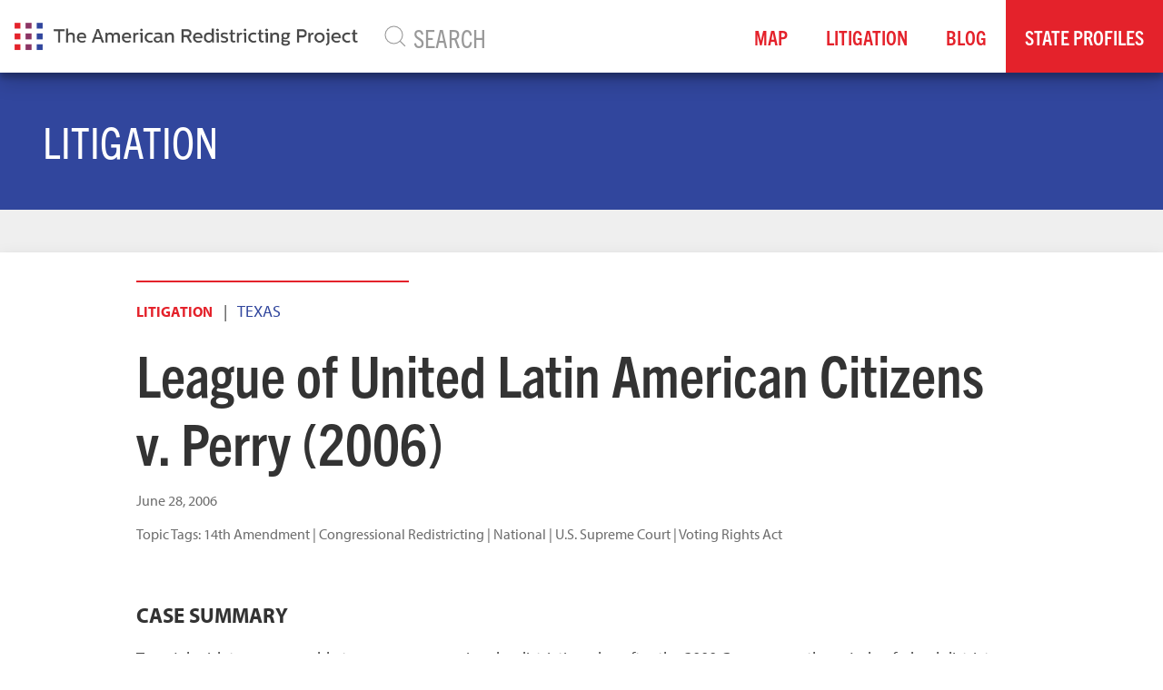

--- FILE ---
content_type: text/html; charset=utf-8
request_url: https://thearp.org/litigation/league-united-american-latin-citizens-v-perry/
body_size: 51582
content:


<!doctype html>
<html prefix="og: http://ogp.me/ns#">
  <head>
    

      <script src="https://browser.sentry-cdn.com/5.12.1/bundle.min.js" integrity="sha384-y+an4eARFKvjzOivf/Z7JtMJhaN6b+lLQ5oFbBbUwZNNVir39cYtkjW1r6Xjbxg3" crossorigin="anonymous"></script>

      <script>
        Sentry.init({
          dsn: 'https://6bab00d002b543fcb70ee22ba5f7e986@sentry.io/1517611',
          beforeSend(event, hint) {

            if (event.exception) {
              Sentry.showReportDialog({
                eventId: event.event_id,
                title: "It looks like there was an issue.",
                subtitle: "Our team has been notified.",
                subtitle2: "If you'd like to help, tell us what happened below.",
               });
            }
            return event;
          }
        });
      </script>


    
    
      
    
    
    
    
    
    
    
    

    <meta charset="utf-8">
    <meta http-equiv="x-ua-compatible" content="ie=edge">
    <title>League of United Latin American Citizens v. Perry (2006) - The American Redistricting Project</title>

    
    
    <link rel="stylesheet" href="https://use.typekit.net/mck1muw.css">
    
    

    
    <meta name="viewport" content="width=device-width, initial-scale=1.0">
    <meta name="description" content="    Case Summary   Texas’s legislature was unable to pass a congressional redistricting plan after the 2000 Census, so a three-judge federal district court panel adopted its own interim plan for the 2..." />
    <link rel="canonical" href="http://thearp.org/litigation/league-united-american-latin-citizens-v-perry/">
    

    

<meta name="created" content="2006-06-28" />
<meta name="revised" content="2025-02-11T21:14:47.095841+00:00" />


    
      
      <meta property="og:title" content="League of United Latin American Citizens v. Perry (2006)" />
      <meta property="og:description" content="    Case Summary   Texas’s legislature was unable to pass a congressional redistricting plan after the 2000 Census, so a three-judge federal district court panel adopted its own interim plan for the 2..." />
      <meta property="og:site_name" content="The American Redistricting Project" />
      <meta property="og:type" content="article" />
      <meta property="og:url" content="http://thearp.org/litigation/league-united-american-latin-citizens-v-perry/" />
      <meta property="og:image" content="https://vhdshf2oms2wcnsvk7sdv3so.blob.core.windows.net/thearp-media/images/Themis-at-Sunset-155126799_4950x3300.original.original.jpg" />

      
      
        <meta property="og:article:published_time" content="June 28, 2006" />
        <meta property="og:article:modified_time" content="Feb. 11, 2025, 9:14 p.m." />
        
    
    

    
    
        
        <meta name="twitter:card" content="summary_large_image" />
        
        <meta name="twitter:site" content="@amerredistrict" />
        
        
        
        
    
    

    
    
    <link href="/static/css/project.min.7c0c7585acab.css" rel="stylesheet">
    


    

    
      
          
          
          
          
          
          <link rel="icon" type="image/png" href="https://vhdshf2oms2wcnsvk7sdv3so.blob.core.windows.net/thearp-media/images/arp-icon-flat3x.2e16d0ba.fill-180x180.format-png.png" />
          <link rel="apple-touch-icon" href="https://vhdshf2oms2wcnsvk7sdv3so.blob.core.windows.net/thearp-media/images/arp-icon-flat3x.2e16d0ba.fill-180x180.format-png.png">
          <link rel="apple-touch-icon" sizes="120x120" href="https://vhdshf2oms2wcnsvk7sdv3so.blob.core.windows.net/thearp-media/images/arp-icon-flat3x.2e16d0ba.fill-120x120.format-png.png">
          <link rel="apple-touch-icon" sizes="180x180" href="https://vhdshf2oms2wcnsvk7sdv3so.blob.core.windows.net/thearp-media/images/arp-icon-flat3x.2e16d0ba.fill-180x180.format-png.png">
          <link rel="apple-touch-icon" sizes="152x152" href="https://vhdshf2oms2wcnsvk7sdv3so.blob.core.windows.net/thearp-media/images/arp-icon-flat3x.2e16d0ba.fill-152x152.format-png.png">
          <link rel="apple-touch-icon" sizes="167x167" href="https://vhdshf2oms2wcnsvk7sdv3so.blob.core.windows.net/thearp-media/images/arp-icon-flat3x.2e16d0ba.fill-167x167.format-png.png">
      
    

    

    
      <!-- Global site tag (gtag.js) - Google Analytics -->
      <script async src=https://www.googletagmanager.com/gtag/js?id=G-FP4RJKJW4E></script>
      <script>
        window.dataLayer = window.dataLayer || [];
        function gtag(){dataLayer.push(arguments);}
        gtag('js', new Date());
        gtag('config', 'G-FP4RJKJW4E');
        gtag('config','AW-10802260382');
      </script>
    
  </head>


  <body class="grdata-litigationcasepage parent-page-118 " id="page-4636">

      

      
      <div uk-sticky="sel-target: .uk-navbar-container; cls-active: uk-navbar-sticky">
      <div class="uk-navbar-container navbar-shadow" uk-navbar="dropbar: true, mode: click">
        <div class="uk-navbar-left">
          <a class="uk-navbar-item uk-logo" href="/">
            
              
              <img src="https://vhdshf2oms2wcnsvk7sdv3so.blob.core.windows.net/thearp-media/images/arp-logo-flat3x.original.original.png" class="site-logo" alt="The American Redistricting Project" />
            
          </a>
          
        </div>
        
        <div class="uk-visible@m uk-navbar-left uk-navbar-item uk-width-1-1">
          <form class="uk-search uk-search-navbar uk-width-1-1" action='/search'>
              <span uk-search-icon></span>
              <input class="uk-search-input uk-width-1-1" type="search" name="s"  placeholder="SEARCH">
          </form>
        </div>
        

        <div class="uk-navbar-right">
          <ul class="uk-navbar-nav uk-visible@m">

            

  
  <li class="" style="white-space: nowrap;"><a href="/maps/"  >Map</a></li>
  

  
  <li class="" style="white-space: nowrap;"><a href="/litigation/"  >Litigation</a></li>
  

  
  <li class="" style="white-space: nowrap;"><a href="/blog/"  >Blog</a></li>
  

  
  <li class="sub-menu-item sub-menu-dropdown " style="white-space: nowrap;">
    <a href="#">State Profiles</a>
    
<div class="uk-navbar-dropdown uk-navbar-dropdown-width-5">
  <div class="uk-navbar-dropdown-grid uk-child-width-1-5" uk-grid>

    <div>
      <ul class="uk-nav uk-navbar-dropdown-nav">
        

        <li class="sub-menu-dropdown-nav-item "><a href="/state/alabama/"  >Alabama</a></li>

        

        

        <li class="sub-menu-dropdown-nav-item "><a href="/state/alaska/"  >Alaska</a></li>

        

        

        <li class="sub-menu-dropdown-nav-item "><a href="/state/arizona/"  >Arizona</a></li>

        

        

        <li class="sub-menu-dropdown-nav-item "><a href="/state/arkansas/"  >Arkansas</a></li>

        

        

        <li class="sub-menu-dropdown-nav-item "><a href="/state/california/"  >California</a></li>

        

        

        <li class="sub-menu-dropdown-nav-item "><a href="/state/colorado/"  >Colorado</a></li>

        

        

        <li class="sub-menu-dropdown-nav-item "><a href="/state/connecticut/"  >Connecticut</a></li>

        

        

        <li class="sub-menu-dropdown-nav-item "><a href="/state/delaware/"  >Delaware</a></li>

        

        

        <li class="sub-menu-dropdown-nav-item "><a href="/state/florida/"  >Florida</a></li>

        

        

        <li class="sub-menu-dropdown-nav-item "><a href="/state/georgia/"  >Georgia</a></li>

        
      </ul>
    </div>

    <div>
      <ul class="uk-nav uk-navbar-dropdown-nav">

        

        

        <li class="sub-menu-dropdown-nav-item "><a href="/state/hawaii/"  >Hawaii</a></li>

        

        

        <li class="sub-menu-dropdown-nav-item "><a href="/state/idaho/"  >Idaho</a></li>

        

        

        <li class="sub-menu-dropdown-nav-item "><a href="/state/illinois/"  >Illinois</a></li>

        

        

        <li class="sub-menu-dropdown-nav-item "><a href="/state/indiana/"  >Indiana</a></li>

        

        

        <li class="sub-menu-dropdown-nav-item "><a href="/state/iowa/"  >Iowa</a></li>

        

        

        <li class="sub-menu-dropdown-nav-item "><a href="/state/kansas/"  >Kansas</a></li>

        

        

        <li class="sub-menu-dropdown-nav-item "><a href="/state/kentucky/"  >Kentucky</a></li>

        

        

        <li class="sub-menu-dropdown-nav-item "><a href="/state/louisiana/"  >Louisiana</a></li>

        

        

        <li class="sub-menu-dropdown-nav-item "><a href="/state/maine/"  >Maine</a></li>

        

        

        <li class="sub-menu-dropdown-nav-item "><a href="/state/maryland/"  >Maryland</a></li>

        
      </ul>
    </div>

    <div>
      <ul class="uk-nav uk-navbar-dropdown-nav">

        

        

        <li class="sub-menu-dropdown-nav-item "><a href="/state/massachusetts/"  >Massachusetts</a></li>

        

        

        <li class="sub-menu-dropdown-nav-item "><a href="/state/michigan/"  >Michigan</a></li>

        

        

        <li class="sub-menu-dropdown-nav-item "><a href="/state/minnesota/"  >Minnesota</a></li>

        

        

        <li class="sub-menu-dropdown-nav-item "><a href="/state/mississippi/"  >Mississippi</a></li>

        

        

        <li class="sub-menu-dropdown-nav-item "><a href="/state/missouri/"  >Missouri</a></li>

        

        

        <li class="sub-menu-dropdown-nav-item "><a href="/state/montana/"  >Montana</a></li>

        

        

        <li class="sub-menu-dropdown-nav-item "><a href="/state/nebraska/"  >Nebraska</a></li>

        

        

        <li class="sub-menu-dropdown-nav-item "><a href="/state/nevada/"  >Nevada</a></li>

        

        

        <li class="sub-menu-dropdown-nav-item "><a href="/state/new-hampshire/"  >New Hampshire</a></li>

        

        

        <li class="sub-menu-dropdown-nav-item "><a href="/state/new-jersey/"  >New Jersey</a></li>

        
      </ul>
    </div>

    <div>
      <ul class="uk-nav uk-navbar-dropdown-nav">

        

        

        <li class="sub-menu-dropdown-nav-item "><a href="/state/new-mexico/"  >New Mexico</a></li>

        

        

        <li class="sub-menu-dropdown-nav-item "><a href="/state/new-york/"  >New York</a></li>

        

        

        <li class="sub-menu-dropdown-nav-item "><a href="/state/north-carolina/"  >North Carolina</a></li>

        

        

        <li class="sub-menu-dropdown-nav-item "><a href="/state/north-dakota/"  >North Dakota</a></li>

        

        

        <li class="sub-menu-dropdown-nav-item "><a href="/state/ohio/"  >Ohio</a></li>

        

        

        <li class="sub-menu-dropdown-nav-item "><a href="/state/oklahoma/"  >Oklahoma</a></li>

        

        

        <li class="sub-menu-dropdown-nav-item "><a href="/state/oregon/"  >Oregon</a></li>

        

        

        <li class="sub-menu-dropdown-nav-item "><a href="/state/pennsylvania/"  >Pennsylvania</a></li>

        

        

        <li class="sub-menu-dropdown-nav-item "><a href="/state/rhode-island/"  >Rhode Island</a></li>

        

        

        <li class="sub-menu-dropdown-nav-item "><a href="/state/south-carolina/"  >South Carolina</a></li>

        
      </ul>
    </div>

    <div>
      <ul class="uk-nav uk-navbar-dropdown-nav">

        

        

        <li class="sub-menu-dropdown-nav-item "><a href="/state/south-dakota/"  >South Dakota</a></li>

        

        

        <li class="sub-menu-dropdown-nav-item "><a href="/state/tennessee/"  >Tennessee</a></li>

        

        

        <li class="sub-menu-dropdown-nav-item "><a href="/state/texas/"  >Texas</a></li>

        

        

        <li class="sub-menu-dropdown-nav-item "><a href="/state/utah/"  >Utah</a></li>

        

        

        <li class="sub-menu-dropdown-nav-item "><a href="/state/vermont/"  >Vermont</a></li>

        

        

        <li class="sub-menu-dropdown-nav-item "><a href="/state/virginia/"  >Virginia</a></li>

        

        

        <li class="sub-menu-dropdown-nav-item "><a href="/state/washington/"  >Washington</a></li>

        

        

        <li class="sub-menu-dropdown-nav-item "><a href="/state/west-virginia/"  >West Virginia</a></li>

        

        

        <li class="sub-menu-dropdown-nav-item "><a href="/state/wisconsin/"  >Wisconsin</a></li>

        

        

        <li class="sub-menu-dropdown-nav-item "><a href="/state/wyoming/"  >Wyoming</a></li>

        
      </ul>
    </div>

    <div>
      <ul class="uk-nav uk-navbar-dropdown-nav">

        

        
      </ul>
    </div>

  </div>
</div>

  </li>
  


          </ul>

          <button class="uk-navbar-toggle uk-hidden@m" uk-navbar-toggle-icon uk-toggle="target: #navOffCanvas"></button>
        </div>

      </div>
    </div>


      

      

          

<div class="uk-section uk-section-small uk-section-primary">
  <div class="uk-container">
    <h1>Litigation</h1>
  </div>
</div>



          
<div class="uk-section uk-section-small uk-section-muted">
  <article class="uk-article ">
      <div class="uk-container uk-background-default uk-box-shadow-medium">
            <div class="uk-grid uk-margin-top uk-flex-center" uk-grid>
              <div class="uk-width-1-1 uk-width-5-6@m">
                <div class="article-header">
                  <hr>
                  <a class="uk-text-bold term-link" href="/litigation/">Litigation</a>
                  &nbsp;&nbsp;|&nbsp;&nbsp;
                  <a class="uk-text-uppercase" href="/state/texas/">Texas</a>
                  
                  <h1 class="uk-article-title">League of United Latin American Citizens v. Perry (2006)</h1>
                  
                  <p class="uk-article-meta uk-margin-small-bottom">
                      
                      <span class="article-date">June 28, 2006</span>
                      
                      
                      
                  </p>
                  <p class="uk-article-meta uk-margin-small-bottom">
                    <span class="article-date">Topic Tags:
                      
                        <a href="/litigation/?c=14th-amendment">14th Amendment</a> | 
                    
                        <a href="/litigation/?c=congressional-redistricting">Congressional Redistricting</a> | 
                    
                        <a href="/litigation/?c=national">National</a> | 
                    
                        <a href="/litigation/?c=us-supreme-court">U.S. Supreme Court</a> | 
                    
                        <a href="/litigation/?c=section-2-vra">Voting Rights Act</a> 
                    
                    </span>
                  </p>
                  <div class="addthis_inline_share_toolbox"></div>
                </div>
                <div class="article-body">
                <div class="block-text"><div class="rich-text"><h4><b>Case Summary</b></h4><p>Texas’s legislature was unable to pass a congressional redistricting plan after the 2000 Census, so a three-judge federal district court panel adopted its own interim plan for the 2002 elections. In 2003, the newly Republican-controlled legislature enacted a new plan that was used in the 2004 elections, and thereafter several federal lawsuits were filed challenging the plan as a partisan gerrymander in violation of the U.S. Constitution’s 1st Amendment and Equal Protection Clause and as diluting certain minority populations’ voting strength in violation of § 2 of the federal Voting Rights Act (“VRA”). Plaintiffs’ § 2 claims focused on District 23, which went from having a 57.5% Latino citizen voting-age population (“CVAP”) to 46% under the new plan, and District 25, which aimed to offset changes to District 23 by captured two different Latino communities in central and southern Texas to form a new majority-Latino district with a 55% Latino CVAP.</p><ul><li>On June 28, 2006, the U.S. Supreme Court held that District 23 violated § 2 since, prior to being redrawn, the <a href="https://thearp.org/litigation/thornburg-v-gingles/"><i>Thornburg v. Gingles</i></a> preconditions were satisfied such that Latino voters there could’ve formed an “opportunity district.” The Court explained § 2 does not provide a right to a district that isn’t “reasonably compact” and, therefore, the State’s new District 25 could not justify their dismantling of District 23, which was reasonably compact, for § 2 compliance purposes. Unlike the “compactness” inquiry for equal protection purposes, which looks to the size of the district itself, the compactness inquiry for § 2 purposes looks to the geographic proximity of the relevant minority population itself and their social and economic needs. Applying that standard here, the Court found the “enormous geographical distance” between the two Latino communities in District 25, along with their distinct needs and interests, rendered District 25 noncompact for § 2 purposes and ordered that District 23 be redrawn. </li></ul><p><i>Significance</i>:<i> (1) In the context of a vote dilution claim under § 2, the &quot;compactness&quot; inquiry looks to the geographical, social and demographical cohesiveness and characteristics of a minority group within a district, while in the Equal Protection context, the &quot;compactness&quot; inquiry examines the relative compactness of the district&#x27;s shape itself; (2) § 2 does not allow a state to create a non-compact minority-opportunity district in order to &quot;compensate&quot; for the elimination of a compact minority-opportunity district in a different part of the state.</i></p><h4><b>Case Library</b></h4><p>U.S. District Court for the Eastern District of Texas, Marshall Division - 2:03-cv-354 [formerly <i>Session v. Perry</i>] [consolidated with 2:03-cv-380]</p><ul><li><a href="/documents/3026/Ps_Original_Complaint_and_Req._for_3-Judge_Ct..pdf">Plaintiffs&#x27; Original Complaint and Request for Designation of Three-Judge Court</a> - 10/12/03</li><li><a href="/documents/3027/Order_Const._3-Judge_Court_10.17.03.pdf">Order Constituting Three-Judge Court</a> - 10/17/03</li><li><a href="/documents/3028/Ps_App._for_Prelim._Inj._and_Brief.pdf">Plaintiffs&#x27; Application for Preliminary Injunction, and Brief</a> - 10/23/03</li><li><a href="/documents/3029/State_of_TX_Gov._Perry_S.o.S._Connors_Answer_to_Ps_OG_Complaint.pdf">The State of Texas, Governor Perry and Secretary of State Connor&#x27;s Answer to Plaintiffs&#x27; Original Complaint</a> - 10/27/03</li><li><a href="/documents/3030/Gov._Spkr._Lt.Gov._and_S.o.S._Answer_to_Ps_OG_Complaint.pdf">Governor Perry, Speaker Craddick, Lieutenant Governor Dewhurst and Secretary of State Connor&#x27;s Answer to Plaintiffs&#x27; Original Complaint</a> - 10/27/03</li><li><a href="/documents/3031/Ps_Cong._Jackson_Lee_and_Johnson_Req._Decl._J._Relief_Inj._Relief_OG_Comp..pdf">Plaintiffs, Congresswoman Sheila Jackson Lee and Congresswoman Eddie Bernice Johnson, Request for Declaratory Judgment Relief, Request for Injunctive Relief, and Original Complaint</a> - 11/3/03</li><li><a href="/documents/3032/Order_of_Consolidation_11.6.03.pdf">Order of Consolidation</a> - 11/6/03</li><li><a href="/documents/2222/Ps_First_Amended_Complaint.pdf">Plaintiff&#x27;s First Amended Complaint</a> - 11/7/03</li><li><a href="/documents/3033/CCPs_Brief_in_Oppo._to_Judicial_Mod._of_TX_Elec._Procedures_etc..pdf">Cherokee County Plaintiffs&#x27; Brief in Opposition to Judicial Modification of Texas Election Procedures, and Request for Expedited Consideration of Application for Preliminary Injunction</a> - 11/7/03</li><li><a href="/documents/3035/Supp._to_CCPs_Brief_in_Oppo._to_Judicial_Mod._of_TX_Elec._Proc..pdf">Supplement to Cherokee County Plaintiffs&#x27; Brief in Opposition to Judicial Modification of Texas Election Procedures</a> - 11/7/03</li><li><a href="/documents/3034/Ps_TX_State_Conf._of_NAACP_Branches_M_to_Intervene.pdf">Plaintiffs Texas State Conference of NAACP Branches&#x27; Motion to Intervene</a> - 11/7/03</li><li><a href="/documents/3037/P_TX_Conf._NAACP_Branches_Alt._M_to_Intervene.pdf">Plaintiffs Texas State Conference of NAACP Branches&#x27; Alternative Motion to Intervene</a> - 11/7/03</li><li><a href="/documents/3038/TX_NAACP_1st_Am._Complaint_Req._Decl._Judg._Inj._Relief.pdf">Texas-NAACP First Amended Complaint, Request for Declaratory Judgment Relief, and Request for Injunctive Relief</a> - 11/7/03</li><li><a href="/documents/3039/P_GIF_of_TX_et_al._1st_Am._Complaint.pdf">Plaintiffs American GI Forum of Texas, et al., First Amended Complaint</a> - 11/7/03</li><li><a href="/documents/3036/LULAC_Letter_Brief.pdf">LULAC Letter Brief</a> - 11/7/03</li><li><a href="/documents/2224/Motion_to_Intervene_of_Travis_Cty._and_City_of_Austin.pdf">Motion to Intervene of Travis County and the City of Austin</a> - 11/10/03</li><li><a href="/documents/3040/Am._Answer_of_D_Soechting_to_1st_Am._Complaint_of_P-Is_Valdez-Cox.pdf">Amended Answer of Defendant Charles Soechting, Chairman of the Texas Democratic Party to the First Amended Complaint of Plaintiff-Intervenors Valdez-Cox, Montalvo and Leo</a> - 11/12/03</li><li><a href="/documents/3041/Am._Answer_D_Soechting_to_1st_Am._Compl._LULAC_Ps.pdf">Amended Answer of Defendant Charles Soechting, Chairman of the Texas Democratic Party to the First Amended Complaint of Plaintiff LULAC</a> - 11/12/03</li><li><a href="/documents/3042/Am._Answer_D_Soechting_to_Am._Comp._of_Jackson_Ps_et_al..pdf">Amended Answer of Defendant Charles Soechting, Chairman of the Texas Democratic Party to the Amended Complaint of the Jackson Plaintiffs, the Mayfield Plaintiffs, the Manley Plaintiff, and Their Co-Plaintiffs</a> - 11/12/03</li><li><a href="/documents/3043/OG_Answer_D_Soechting_to_Comp._in_Int._by_Travis_Cty._Austin_City.pdf">Original Answer of Defendant Charles Soechting, Chairman of the Texas Democratic Party to the Complaint in Intervention by Travis County and the City of Austin</a> - 11/12/03</li><li><a href="/documents/2225/P-Congs._Jackson_Lee_and_Johnsons_Motion_for_Summary_Judgment.pdf">Plaintiffs&#x27;, Congresswoman Sheila Jackson Lee and Congresswoman Eddie Bernice Johnson, Motion for Summary Judgment</a> - 11/13/03</li><li><a href="/documents/3044/CCPs_M_for_SJ_and_Brief.pdf">Cherokee County Plaintiffs&#x27; Motion for Summary Judgment, and Brief</a> - 11/13/03</li><li><a href="/documents/3045/State_Ds_M_to_Dismiss_and_Brief_in_Support.pdf">State Defendants&#x27; Motion to Dismiss and Brief in Support</a> - 11/13/03</li><li><a href="/documents/3046/MSJ_by_Travis_Cty_and_City_of_Austin.pdf">Motion for Summary Judgment By Travis County and The City of Austin</a> - 11/13/03</li><li><a href="/documents/3047/Jackson_Ps_MSJ.pdf">The Jackson Plaintiffs&#x27; Motion for Summary Judgment</a> - 11/13/03</li><li><a href="/documents/3048/P_LULACs_M_Pre.Inj._SJ_and_Memo_in_Support.pdf">Plaintiff LULAC&#x27;s Motion for Preliminary Injunction and Summary Judgment and Memorandum in Support</a> - 11/14/03</li><li><a href="/documents/3049/Supp._to_MSJ_by_Travis_Cty._City_of_Austin.pdf">Supplement to Motion for Summary Judgment by Travis County and The City of Austin</a> - 11/14/03</li><li><a href="/documents/3050/CCPs_Resp._in_Opp._to_Perry_Ds_MTD_and_Brief.pdf">Cherokee County Plaintiffs&#x27; Response in Opposition to Perry Defendants&#x27; Motion to Dismiss, and Brief</a> - 11/17/03</li><li><a href="/documents/3051/Ps_Congs._Lee_Johnson_Req._Decl._J_Inj._Relief_1st_Am._Complaint.pdf">Plaintiffs, Congresswoman Sheila Jackson Lee and Congresswoman Eddie Bernice Johnson, Request for Declaratory Judgment Relief, Injunctive Relief, and First Amended Complaint</a> - 11/17/03</li><li><a href="/documents/3052/Webb_Cameron_Cty._TX_M_to_Intervene.pdf">Webb County, Texas and Cameron County, Texas Motion to Intervene</a> - 11/17/03</li><li><a href="/documents/3053/Order_11.18.03.pdf">Order Granting Webb County and Cameron County&#x27;s Motion to Intervene</a> - 11/18/03</li><li><a href="/documents/2226/Complaint_in_Intervention.pdf">Complaint in Intervention</a> - 11/18/03</li><li><a href="/documents/3054/Order_11.19.03.pdf">Order</a> - 11/19/03</li><li><a href="/documents/3055/D_Soechting_Resp._Ps_MsSJ_and_State_Ds_MTD.pdf">Defendant, Charles Soechting, Chairman of the Texas Democratic Party&#x27;s, Response to Plaintiffs&#x27; Motions for Summary Judgment and to State Defendants&#x27; Motion to Dismiss</a> - 11/24/03</li><li><a href="/documents/3056/Resp._Ms_Summ._Disp._by_Bill_Owens.pdf">Response to Motions for Summary Disposition by William C. (&quot;Bill&quot;) Owens, Jr., Amicus Curiae Pro Se</a> - 11/24/03</li><li><a href="/documents/3057/P-Is_Valdez-Cox_et_al._Resp._in_Opp._to_States_MTD.pdf">Plaintiff-Intervenors, Valdez-Cox, Montalvo, and Leo&#x27;s Response in Opposition to the State&#x27;s Motion to Dismiss</a> - 11/24/03</li><li><a href="/documents/3058/State_Ds_Cons._Brief_Resp._to_MsSJ_and_LULACs_M_Prelim._Inj..pdf">State Defendants&#x27; Consolidated Brief in Response to Motions for Summary Judgment and LULAC&#x27;s Motion for Preliminary Injunction</a> - 11/24/03</li><li><a href="/documents/3059/Resp._of_Travis_Cty._and_City_Austin_to_State_Ds_MTD.pdf">Response of Travis County and The City of Austin to State Defendants&#x27; Motion to Dismiss</a> - 11/24/03</li><li><a href="/documents/3060/Jackson_Ps_Opp._to_Ds_MTD_Mid-Decade_PG_Claims.pdf">The Jackson Plaintiffs&#x27; Opposition to Defendants&#x27; Motion to Dismiss the Mid-Decade and Partisan-Gerrymandering Claims</a> - 11/24/03</li><li><a href="/documents/3061/Resp._TX_Cong._Dem._Intvs._to_State_Ds_MTD.pdf">Response of Texas Congressional Democratic Intervenors to State Defendants&#x27; Motion to Dismiss</a> - 11/24/03</li><li><a href="/documents/3062/P-Is._Congs._Lee_Johnson_Resp._TX_MTD_and_Reply_States_Resp..pdf">Plaintiffs&#x27;/Intervenors, Congresswoman Sheila Jackson Lee and Congresswoman Eddie Bernice Johnson, Response to State of Texas Motion to Dismiss and Reply to the State&#x27;s Response to Congresswomen Lee and Johnson&#x27;s Motion for Summary Judgment</a> - 12/01/03</li><li><a href="/documents/3063/Trial_Brief_of_CCPs.pdf">Trial Brief of the Cherokee County Plaintiffs</a> - 12/2/03</li><li><a href="/documents/3064/Amicus_Brief_of_BCFJ_Supporting_Ps.pdf">Brief of The Brennan Center for Justice at NYU School of Law as Amicus Curiae Supporting Plaintiffs</a> - 12/3/03</li><li><a href="/documents/3065/Trial_Brief_of_Ps_LULAC_Webb_and_Cameron_Cty..pdf">Trial Brief of Plaintiffs LULAC, Webb and Cameron County</a> - 12/3/03</li><li><a href="/documents/3066/Trial_Submission_of_D_Soechting.pdf">Trial Submission of Defendant Charles Soechting Chairman of the Texas Democratic Party</a> - 12/3/03</li><li><a href="/documents/3067/Trial_Brief_of_Travis_Cty._City_of_Austin.pdf">Trial Brief of Travis County and The City of Austin</a> - 12/3/03</li><li><a href="/documents/3069/State_Ds_Trial_Brief_8NigSpF.pdf">State Defendants&#x27; Trial Brief</a> - 12/3/03</li><li><a href="/documents/3070/Trial_Brief_of_Ps_GI_Forum_et_al..pdf">Trial Brief of Plaintiffs GI Forum, et al.</a> - 12/3/03</li><li><a href="/documents/3071/Trial_Brief_of_P-Is_Valdez-Cox_Montalvo_and_Leo.pdf">Trial Brief of Plaintiff Intervenors Valdez-Cox, Montalvo, and Leo</a> - 12/3/03</li><li><a href="/documents/3072/Ps_Congs._Lee_and_Johnson_Trial_Brief.pdf">Plaintiffs&#x27;, Congresswoman Sheila Jackson Lee and Congresswoman Eddie Bernice Johnson, Trial Brief</a> - 12/3/03</li><li><a href="/documents/3073/Pre-Trial_Brief_by_Bill_Owens_Jr..pdf">Pre-Trial Brief by William C. (&quot;Bill&quot;) Owens, Jr., Amicus Curiae Pro Se</a> - 12/3/03</li><li><a href="/documents/3074/Trial_Brief_of_Jackson_Ps_and_Dem._Cong._Intvs..pdf">Trial Brief of the Jackson Plaintiffs and Democratic Congressional Intervenors</a> - 12/3/03</li><li><a href="/documents/3075/Amicus_Curiae_for_Indeps._in_TX.pdf">Amicus Curiae for Independents in Texas</a> - 12/4/03</li><li><a href="/documents/3076/Texas-NAACP_Trial_Brief_and_Req._for_Inj._Relief.pdf">Texas-NAACP Trial Brief and Request for Injunctive Relief</a> - 12/4/03</li><li><a href="/documents/3077/Ps_Congs._Lee_and_Johnson_Amended_Trial_Brief.pdf">Plaintiffs&#x27;, Congresswoman Sheila Jackson Lee and Congresswoman Eddie Bernice Johnson, Amended Trial Brief</a> - 12/9/03</li><li><a href="/documents/3078/Amicus_Brief_of_City_of_Sunset_Valley_in_Sup._of_Ps.pdf">Brief of The City of Sunset Valley as Amicus Curiae in Support of Plaintiffs</a> - 12/9/03</li><li><a href="/documents/3079/Bench_Trial_Transcript_12.11.13.pdf">Transcript of Bench Trial on Dec. 11, 2003</a> - 12/11/03</li><li><a href="/documents/3080/Bench_Trial_Transcript_12.12.03.pdf">Transcript of Bench Trial on Dec. 12, 2003 (I of II)</a> - 12/12/03</li><li><a href="/documents/3081/Bench_Trial_Transcript_pt.2_12.12.03.pdf">Transcript of Bench Trial on Dec. 12, 2003 (II of II)</a> - 12/12/03</li><li><a href="/documents/3082/Bench_Trial_Transcript_I_of_II_12.15.03.pdf">Transcript of Bench Trial on Dec. 15, 2003 (I of II)</a> - 12/15/03</li><li><a href="/documents/3083/Bench_Trial_Transcript_II_of_II_12.15.03.pdf">Transcript of Bench Trial on Dec. 15, 2003 (II of II)</a> - 12/15/03</li><li><a href="/documents/3084/Bench_Trial_Transcript_I_of_II_12.16.03.pdf">Transcript of Bench Trial on Dec. 16, 2003 (I of II)</a> - 12/16/03</li><li><a href="/documents/3085/Transcript_of_Bench_Trial_II_of_II_12.16.03.pdf">Transcript of Bench Trial on Dec. 16, 2003 (II of II)</a> - 12/16/03</li><li><a href="/documents/3089/Bench_Trial_Transcript_I_of_II_12.17.03.pdf">Transcript of Bench Trial on Dec. 17, 2003 (I of II)</a> - 12/17/03</li><li><a href="/documents/3086/Bench_Trial_Transcript_12.17.03.pdf">Transcript of Bench Trial on Dec. 17, 2003 (II of II)</a> - 12/17/03</li><li><a href="/documents/3090/Bench_Trial_Transcript_I_of_II_12.18.03.pdf">Transcript of Bench Trial on Dec. 18, 2003 (I of II)</a> - 12/18/03</li><li><a href="/documents/3091/Bench_Trial_Transcript_II_of_II_12.18.03.pdf">Transcript of Bench Trial on Dec. 18, 2003 (II of II)</a> - 12/18/03</li><li><a href="/documents/3087/CCPs_Brief_in_Opp._to_Remedial_Jud._Action_in_Event_Precl._Obj..pdf">Cherokee County Plaintiffs&#x27; Brief in Opposition to Remedial Judicial Action in the Event of Preclearance Objection by Justice Department</a> - 12/18/03</li><li><a href="/documents/3088/Amicus_Brief_of_Rainbow_Push_Coalition.pdf">Brief of the Rainbow/Push Coalition as Amicus Curiae Supporting Plaintiffs</a> - 12/18/03</li><li><a href="/documents/3092/Bench_Trial_Transcript_I_of_II_12.19.03.pdf">Transcript of Bench Trial on Dec. 19, 2003 (I of II)</a> - 12/19/03</li><li><a href="/documents/3093/Bench_Trial_Transcript_II_of_II_12.19.03.pdf">Transcript of Bench Trial on Dec. 19, 2003 (II of II)</a> - 12/19/03</li><li><a href="/documents/3094/Post-Trial_Brief_of_Travis_Cty._City_of_Austin.pdf">Post-Trial Brief of Travis County and The City of Austin</a> - 12/20/03</li><li><a href="/documents/3095/P-Is_Congs._Lee_and_Johnson_Post-Trial_Brief.pdf">Plaintiffs&#x27;/Intervenors&#x27;, Congresswoman Sheila Jackson Lee and Congresswoman Eddie Bernice Johnson, Post-Trial Brief</a> - 12/21/03</li><li><a href="/documents/3098/Post-Trial_Brief_of_P-Is_Valdez-Cox_Montalvo_and_Leo.pdf">Post Trial Brief of Plaintiff Intervenors Valdez-Cox, Montalvo, and Leo</a> - 12/22/03</li><li><a href="/documents/3099/Post-Trial_Submission_of_D_Soechting.pdf">Post-Trial Submission of Defendant Charles Soechting Chairman of the Texas Democratic Party</a> - 12/22/03</li><li><a href="/documents/3100/State_Ds_Post-Trial_Brief.pdf">State Defendants&#x27; Post-Trial Brief</a> - 12/22/03</li><li><a href="/documents/3101/Post_Trial_Brief_of_Jackson_Ps_and_Dem._Cong._Intvs..pdf">Post Trial Brief of the Jackson Plaintiffs and the Democratic Congressional Intervenors</a> - 12/23/03</li><li><a href="/documents/3102/Texas-NAACP_Post_Trial_Brief.pdf">Texas-NAACP Post Trial Brief</a> - 12/23/03</li><li><a href="/documents/3103/TX_Coalition_of_Black_Democrats_Post_Trial_Brief.pdf">Texas Coalition of Black Democrats Post Trial Brief</a> - 12/23/03</li><li><a href="/documents/3104/Post_Trial_Brief_of_Ps_GI_Forum_et_al..pdf">Post-Trial Brief of Plaintiffs GI Forum, et al.</a> - 12/23/03</li><li><a href="/documents/3105/Pre-Trial_Brief_by_Bill_Owens_Jr._12c8MBY.pdf">Post-Trial Brief by William C. (&quot;Bill&quot;) Owens, Jr., Amicus Curiae Pro Se</a> - 12/23/03</li><li><a href="/documents/2221/P_LULAC_et_al._Post_Trial_Brief.pdf">Plaintiff LULAC, et al., Post Trial Brief</a> - 12/29/03</li><li><a href="/documents/3107/Memorandum_Opinion_1.6.04.pdf">Memorandum Opinion</a> - 1/6/04</li><li><a href="/documents/3109/Jackson_Ps_and_Dem._Cong._Invs._Emer._M_to_Stay_Judg._Pending_Appeal.pdf">Jackson Plaintiffs&#x27; and Democratic Congressional Intervenors&#x27; Emergency Motion to Stay the Judgment Pending Appeal</a> - 1/7/04</li><li><a href="/documents/3110/Order_1.7.04.pdf">Order Denying Emergency Motion to Stay Judgment Pending Appeal</a> - 1/7/04</li><li><a href="/documents/3111/CCPs_Emer._M_to_Stay_Judg._Pending_Appeal.pdf">Cherokee County Plaintiffs&#x27; Emergency Motion to Stay Judgment Pending Appeal</a> - 1/7/04</li><li><a href="/documents/3112/Travis_Cty._and_City_of_Austins_Emer._M_to_Stay_Judg._Pending_Appeal.pdf">Travis County and The City of Austin&#x27;s Emergency Motion to Stay Judgment Pending Appeal</a> - 1/7/04</li><li><a href="/documents/3113/Order_1.7.04_Travis_Cty._Emer._M.pdf">Order Denying Travis County and City of Austin&#x27;s Emergency Motion to Stay Judgment Pending Appeal</a> - 1/8/04</li><li><a href="/documents/3114/Order_1.8.04_CCPs_Emer._M_to_Stay.pdf">Order Denying Cherokee County Plaintiffs&#x27; Emergency Motion to Stay Judgment Pending Appeal</a> - 1/8/04</li><li><a href="/documents/3115/Judgment_1.15.04.pdf">Judgment</a> - 1/15/04</li><li><a href="/documents/3154/P_LULAC_Notice_of_Appeal_1.21.04.pdf">Plaintiff LULAC Notice of Appeal</a> - 1/21/04</li></ul><p>U.S. Supreme Court - No. 03-9644 [formerly <i>Henderson v. Perry</i>, 543 U.S. 941 (2004)] [together with Nos. 03-1391; 03-1396; 03-1399; 03-1400]</p><ul><li><a href="/documents/3155/Remand_Judgment_125_S.Ct._351.pdf">Memorandum Decision Vacating Judgment and Remanding Case</a> - 10/18/04</li></ul><p>U.S. District Court for the Eastern District of Texas, Marshall Division - 2:03-cv-354 [consolidated with 2:03-cv-380; 2:03-cv-356; 2:03-cv-367; 2:03-cv-380; 6:01-cv-158; 6:01-cv-218; 6:01-cv-231]</p><ul><li><a href="/documents/3116/Order_Reopening_Case_10.18.04.pdf">Order Reopening Case</a> - 10/18/04</li><li><a href="/documents/3117/Brief_of_P_Henderson_on_Remand_from_US_SCt.pdf">Brief of Plaintiff Henderson on Remand From the United States Supreme Court</a> - 10/22/04</li><li><a href="/documents/3130/M_to_Intervene_by_Michael_Idrogo.pdf">Motion to Intervene by Michael Idrogo</a> - 11/8/04</li><li><a href="/documents/3118/Remand_Judgment_12.2.04.pdf">Supreme Court Remand Judgment</a> - 12/2/04</li><li><a href="/documents/3119/Initial_Brief_of_Jackson_Ps_Dem._Cong._Intvs._on_Remand.pdf">Initial Brief of the Jackson Plaintiffs and the Democratic Congressional Intervenors on Remand</a> - 12/6/04</li><li><a href="/documents/3120/State_Ds_Opening_Brief_on_Remand.pdf">State Defendants&#x27; Opening Brief on Remand</a> - 12/6/04</li><li><a href="/documents/3122/P-Is_Cong._Lee_and_Johnson_Post_Remand_Brief.pdf">Plaintiffs&#x27;/Intervenors&#x27;, Congresswoman Sheila Jackson Lee and Congresswoman Eddie Bernice Johnson, Post Remand Brief</a> - 12/6/04</li><li><a href="/documents/3121/Initial_Brief_of_Texas-NAACP_on_Remand.pdf">Initial Brief of the Texas-NAACP on Remand</a> - 12/6/04</li><li><a href="/documents/3123/Initial_Brief_on_Remand_of_Travis_County_and_City_of_Austin.pdf">Initial Brief on Remand of Travis County and The City of Austin</a> - 12/6/04</li><li><a href="/documents/3124/Brief_on_Remand_of_Ps_GI_Forum_et_al..pdf">Brief on Remand of Plaintiffs GI Forum, et al.</a> - 12/6/04</li><li><a href="/documents/3125/Notice_of_Attachment_to_Brief_on_Remand_of_Ps_GI_Forum_et_al..pdf">Notice of Attachment to Brief on Remand of Plaintiffs GI Forum, et al.</a> - 12/7/04</li><li><a href="/documents/3126/Brief_of_P_LULAC_et_al._on_Remand_and_Req._to_Supp._Record.pdf">Brief of Plaintiff LULAC, et al., on Remand From the United States Supreme Court and Request to Supplement the Record</a> - 12/7/04</li><li><a href="/documents/3127/P_Hendersons_Reply_to_State_Ds_Brief_on_Remand.pdf">Plaintiff Henderson&#x27;s Reply to State Defendants&#x27; Brief on Remand</a> - 12/12/04</li><li><a href="/documents/3128/Chairman_of_TX_Dem._Partys_Initial_Submission_on_Remand.pdf">Chairman of the Texas Democratic Party, Charles Soechting&#x27;s, Initial Submission on Remand</a> - 12/16/04</li><li><a href="/documents/3129/Ds_Memo_in_Opp._to_Idrogos_M_to_Intervene.pdf">Defendants&#x27; Memorandum in Opposition to Michael Idrogo&#x27;s Motion to Intervene</a> - 12/16/04</li><li><a href="/documents/3131/Order_12.22.04.pdf">Order</a> - 12/22/04</li><li><a href="/documents/3132/P-Is_Congs._Lee_and_Johnson_Amended_Post-Remand_Brief.pdf">Plaintiffs&#x27;/Intervenors&#x27;, Congresswoman Sheila Jackson Lee and Congresswoman Eddie Bernice Johnson, Amended Post Remand Brief</a> - 12/30/04</li><li><a href="/documents/3133/Obj._to_Ds_Memo_in_Opp._to_Idrogos_M_to_Intervene.pdf">Objection to Defendants&#x27; Memorandum in Opposition to Michael Idrogo&#x27;s Motion to Intervene</a> - 1/3/05</li><li><a href="/documents/3134/Notice_of_Supp._Filing_Copy_TX_Data_Center_Report.pdf">Notice of Supplemental Filing of Copy of Texas Data Center Report</a> - 1/5/05</li><li><a href="/documents/3135/Reply_Brief_on_Remand_of_Travis_Cty._City_of_Austin.pdf">Reply Brief on Remand of Travis County and The City of Austin</a> - 1/14/05</li><li><a href="/documents/3136/Amicus_Resp._Brief_of_Univ._Profs._Concerned_about_Eq._Rep..pdf">Amicus Curiae Response Brief of University Professors Concerned About Equal Representation for Equal Numbers of Persons</a> - 1/14/05</li><li><a href="/documents/3137/Ps_M_to_Amend.pdf">Plaintiffs&#x27; Motion to Amend</a> - 1/14/05</li><li><a href="/documents/3138/Reply_Brief_of_Jackson_Ps_and_Dem._Cong._Invs._on_Remand.pdf">Reply Brief of the Jackson Plaintiffs and the Democratic Congressional Intervenors on Remand</a> - 1/14/05</li><li><a href="/documents/3139/State_Ds_Response_Brief_on_Remand.pdf">State Defendants&#x27; Response Brief on Remand</a> - 1/14/05</li><li><a href="/documents/3140/NAACP_Response_Brief.pdf">NAACP Response Brief</a> - 1/14/05</li><li><a href="/documents/3141/LULAC_Supp._Brief_on_Remand_from_US_Sct..pdf">LULAC Supplemental Brief on Remand From the United States Supreme Court</a> - 1/18/05</li><li><a href="/documents/3142/Various_Ms_Filed_by_Amicus_Norman_S._Primus.pdf">Various Motions Filed by Amicus Norman S. Primus</a> - 1/18/05</li><li><a href="/documents/2223/State_Ds_Oppo_to_LULACs_M_to_Amend_Complaint_and_Supp._Record.pdf">State Defendants&#x27; Opposition to LULAC&#x27;s Motion to Amend Its Complaint and LULAC&#x27;s Motion to Supplement the Record</a> - 1/20/05</li><li><a href="/documents/3144/Transcript_Oral_Arg._1.21.05.pdf">Transcript of Oral Argument on Jan. 21, 2005</a> - 1/21/05</li><li><a href="/documents/3143/Post-Hearing_Brief_of_Amicus_Univ._Profs._Resp._to_Qs_from_Ct..pdf">The Post-Hearing Brief of Amicus University Professors in Response to Questions From the Court</a> - 1/24/05</li><li><a href="/documents/3145/Ps_Unopposed_M_for_Leave_File_Supp._Brief_on_Remand.pdf">Plaintiffs&#x27; Unopposed Motion for Leave to File Supplemental Brief on Remand</a> - 5/24/05</li><li><a href="/documents/3146/Order_6.2.05.pdf">Order</a> - 6/2/05</li><li><a href="/documents/3147/Ps_2nd_Unopposed_M_for_Leave_File_Supp._Brief_on_Remand.pdf">Plaintiffs&#x27; Second Unopposed Motion for Leave to File Supplemental Brief on Remand</a> - 6/2/05</li><li><a href="/documents/3148/Order_6.6.05.pdf">Order</a> - 6/6/05</li><li><a href="/documents/3149/Memorandum_Opinion_6.9.05.pdf">Memorandum Opinion</a> - 6/9/05</li><li><a href="/documents/3150/Final_Judgment_6.9.05.pdf">Final Judgment</a> - 6/9/05</li><li><a href="/documents/3151/Notice_of_Appeal_6.10.05.pdf">Notice of Appeal</a> - 6/10/05</li></ul><p>U.S. Supreme Court - No. 05-204 [548 U.S. 399 (2006)] [consolidated with Nos. 05-254; 05-276; 05-439]</p><ul><li><a href="/documents/2219/Jurisdictional_Statement_gqZ7buf.pdf">Jurisdictional Statement</a> - 8/9/05</li><li><a href="/documents/3152/SCOTUS_Letter_Consolidating_Appeals_12.29.05.pdf">Letter from U.S. Supreme Court Consolidating Appeals</a> - 12/29/05</li><li><a href="/documents/2218/Amicus_Brief_of_Univ._Profs._Concerned_about_Equal_Rep..pdf">Brief of Amicus Curiae University Professors Concerned About Equal Representation for Equal Numbers of People in Support of Appellants</a> - 1/5/06</li><li><a href="/documents/2216/Amici_Brief_of_Reform_Institute_Thomas_Mann_et_al..pdf">Brief of Amici Curiae The Reform Institute, Thomas Mann, and Norman Ornstein in Support of Appellants</a> - 1/9/06</li><li><a href="/documents/2217/Brief_of_Appellee_Charles_Soechting.pdf">Brief of Appellee Charles Soechting in Support of Appellants</a> - 1/9/06</li><li><a href="/documents/2209/Amicus_Brief_of_Brennan_Center_for_Justice.pdf">Brief of Amicus Curiae Brennan Center for Justice at N.Y.U. School of Law Supporting Appellants</a> - 1/10/06</li><li><a href="/documents/2210/Amici_Brief_of_LWV_of_US_and_LWV_of_TX.pdf">Brief of Amici Curiae League of Women Voters of the United States and League of Women Voters of Texas in Support of Reversal</a> - 1/10/06</li><li><a href="/documents/2211/Amici_Brief_of_Samuel_Issacharoff_et_al..pdf">Brief of Amici Curiae Samuel Issacharoff, et al., in Support of Appellants</a> - 1/10/06</li><li><a href="/documents/2212/Amici_Brief_of_Profs._Gary_King_et_al..pdf">Brief of Amici Curiae Professors Gary King, et al., in Support of Neither Party</a> - 1/10/06</li><li><a href="/documents/2213/Amicus_Brief_of_Center_for_American_Progress.pdf">Brief of Amicus Curiae The Center for American Progress in Support of Appellants</a> - 1/10/06</li><li><a href="/documents/2215/Amicus_Brief_of_NAACP_Legal_Defense_and_Educ._Fund.pdf">Brief of Amicus Curiae The NAACP Legal Defense and Educational Fund, Inc., in Support of Appellants</a> - 1/10/06</li><li><a href="/documents/2214/Appellants_Brief_on_the_Merits.pdf">Appellant&#x27;s Brief on the Merits</a> - 1/10/06</li><li><a href="/documents/2208/Amicus_Brief_of_Ron_Wilson.pdf">Brief of Amicus Curiae Ron Wilson in Support of Appellees</a> - 1/31/06</li><li><a href="/documents/2206/State_Appellees_Brief.pdf">State Appellees&#x27; Brief</a> - 2/1/06</li><li><a href="/documents/2199/Brief_of_Appellees_Tina_Benkiser_and_John_DeNoyelles.pdf">Brief of Appellees Tina Benkiser, Chairman, Republican Party of Texas, and John DeNoyelles</a> - 2/1/06</li><li><a href="/documents/2200/Amicus_Brief_of_Sen._Robert_C._Jubelirer.pdf">Brief of Amicus Curiae Senator Robert C. Jubelirer in Support of Appellees</a> - 2/1/06</li><li><a href="/documents/2201/Amicus_Brief_of_Am._Legis._Exchange_Council_et_al..pdf">Brief of Amicus Curiae The American Legislative Exchange Council and Free Enterprise Coalition in Support of Appellees</a> - 2/1/06</li><li><a href="/documents/2202/Amici_Brief_of_Alan_Heslop_PhD._et_al..pdf">Brief of Amici Curiae Alan Heslop, PhD., et al., in Support of Appellees</a> - 2/1/06</li><li><a href="/documents/2203/Brief_for_States_of_UT_NV_and_OH_as_Amici_Curiae.pdf">Brief for the States of Utah, Nevada, and Ohio as Amici Curiae in Support of Appellees</a> - 2/1/06</li><li><a href="/documents/2204/Amicus_Brief_of_Cong._Henry_Bonilla.pdf">Brief of Amicus Curiae Congressman Henry Bonilla in Support of Appellees</a> - 2/1/06</li><li><a href="/documents/2197/Amici_Brief_of_GA_Speaker_Glenn_Richardson_et_al..pdf">Brief of Amici Curiae Speaker of the Georgia House of Representatives Glenn Richardson, et al., in Support of Appellees</a> - 2/1/06</li><li><a href="/documents/2198/Amicus_Brief_of_Republican_National_Committee.pdf">Brief of Amicus Curiae the Republican National Committee in Support of Appellees</a> - 2/1/06</li><li><a href="/documents/2205/Brief_for_the_U.S._as_Amicus_Curiae.pdf">Brief for the United States as Amicus Curiae Supporting Appellees</a> - 2/1/06</li><li><a href="/documents/2207/Amici_Brief_for_Edward_Blum_and_Roger_Clegg.pdf">Brief of Amici Curiae Edward Blum, Visiting Fellow at the American Enterprise Institute, and Roger Clegg, President of the Center for Equal Opportunity, in Opposition to Appellants</a> - 2/1/06</li><li><a href="/documents/2196/Appellant_LULACs_Reply_Brief.pdf">Appellant LULAC&#x27;s Reply Brief</a> - 2/22/06</li><li><a href="/documents/2220/M_for_Leave_to_File_Supp._Brief_after_Oral_Arg._and_Supp._Brief.pdf">Motion for Leave to File a Supplemental Brief After Oral Argument, and Supplemental Brief in Support of Appellants</a> - 3/8/06</li><li><a href="/documents/2657/Slip_Opinion_05-204.pdf">Opinion</a> - 6/28/06</li></ul></div></div>
                
                </div>
              </div>
            </div>
      </div>
  </article>
</div>



          

          
    


            
    


          

          
          <div class="uk-section">

          <div class="uk-container uk-margin-medium-top uk-margin-large-bottom">
            <div class="uk-navbar-container " uk-navbar="dropbar: true">
              <div class="uk-navbar-left">
                <a class="uk-navbar-item uk-logo" href="/">
                  
                    
                    <img src="https://vhdshf2oms2wcnsvk7sdv3so.blob.core.windows.net/thearp-media/images/arp-logo-flat3x.original.original.png" alt="The American Redistricting Project" style="max-height: 60px;"/>
                  
                </a>

              </div>

              <div class="uk-navbar-right">

                <div class="uk-navbar-item">
                  <ul class="uk-navbar-nav uk-visible@m">
                    

  
  <li class="" style="white-space: nowrap;"><a href="/litigation/"  >Litigation</a></li>
  

  
  <li class="" style="white-space: nowrap;"><a href="/contact/"  >Contact</a></li>
  


                  </ul>
                </div>
                

                  
                  <div class="uk-navbar-item uk-padding-small">
                  <a href="https://x.com/amerredistrict" class="uk-icon-button" uk-icon="twitter"></a>
                </div>
                  

                  

                  

                  

                  


              </div>

            </div>
            <div class="uk-grid" uk-grid>
              <div class="uk-width-1-1">
                <div class="uk-text-center uk-margin-medium-top">
                  <div class="uk-inline">
                    


<a class="uk-text-meta uk-link-reset" href="/privacy-policy/">Privacy Policy</a>&nbsp;&nbsp;&nbsp;&nbsp;|

&nbsp;&nbsp;&nbsp;&nbsp;<a class="uk-text-meta uk-link-reset" href="/terms-service/">Terms of Service</a>

                  </div>
                  <div>
                    <div class="uk-text-small">Copyright &copy;2026</div>
                  </div>
                </div>
              </div>
            </div>

            </div>
          </div>

          

    
    <div id="navOffCanvas" uk-offcanvas>
    <div class="uk-offcanvas-bar uk-flex uk-flex-column uk-light">
      <button class="uk-offcanvas-close" type="button" uk-close></button>
        

<ul class="uk-nav uk-nav-parent-icon uk-nav-center uk-margin-auto-vertical" uk-nav>

  <li class=""><a href="/maps/">Map</a>
  
  </li>

  <li class=""><a href="/litigation/">Litigation</a>
  
  </li>

  <li class=""><a href="/blog/">Blog</a>
  
  </li>

  <li class="uk-parent "><a href="/state/">State Profiles</a>
  
    
<ul class="uk-nav-sub">
  
    <li><a href="/state/alabama/">Alabama</a>
    
    </li>
  
    <li><a href="/state/alaska/">Alaska</a>
    
    </li>
  
    <li><a href="/state/arizona/">Arizona</a>
    
    </li>
  
    <li><a href="/state/arkansas/">Arkansas</a>
    
    </li>
  
    <li><a href="/state/california/">California</a>
    
    </li>
  
    <li><a href="/state/colorado/">Colorado</a>
    
    </li>
  
    <li><a href="/state/connecticut/">Connecticut</a>
    
    </li>
  
    <li><a href="/state/delaware/">Delaware</a>
    
    </li>
  
    <li><a href="/state/florida/">Florida</a>
    
    </li>
  
    <li><a href="/state/georgia/">Georgia</a>
    
    </li>
  
    <li><a href="/state/hawaii/">Hawaii</a>
    
    </li>
  
    <li><a href="/state/idaho/">Idaho</a>
    
    </li>
  
    <li><a href="/state/illinois/">Illinois</a>
    
    </li>
  
    <li><a href="/state/indiana/">Indiana</a>
    
    </li>
  
    <li><a href="/state/iowa/">Iowa</a>
    
    </li>
  
    <li><a href="/state/kansas/">Kansas</a>
    
    </li>
  
    <li><a href="/state/kentucky/">Kentucky</a>
    
    </li>
  
    <li><a href="/state/louisiana/">Louisiana</a>
    
    </li>
  
    <li><a href="/state/maine/">Maine</a>
    
    </li>
  
    <li><a href="/state/maryland/">Maryland</a>
    
    </li>
  
    <li><a href="/state/massachusetts/">Massachusetts</a>
    
    </li>
  
    <li><a href="/state/michigan/">Michigan</a>
    
    </li>
  
    <li><a href="/state/minnesota/">Minnesota</a>
    
    </li>
  
    <li><a href="/state/mississippi/">Mississippi</a>
    
    </li>
  
    <li><a href="/state/missouri/">Missouri</a>
    
    </li>
  
    <li><a href="/state/montana/">Montana</a>
    
    </li>
  
    <li><a href="/state/nebraska/">Nebraska</a>
    
    </li>
  
    <li><a href="/state/nevada/">Nevada</a>
    
    </li>
  
    <li><a href="/state/new-hampshire/">New Hampshire</a>
    
    </li>
  
    <li><a href="/state/new-jersey/">New Jersey</a>
    
    </li>
  
    <li><a href="/state/new-mexico/">New Mexico</a>
    
    </li>
  
    <li><a href="/state/new-york/">New York</a>
    
    </li>
  
    <li><a href="/state/north-carolina/">North Carolina</a>
    
    </li>
  
    <li><a href="/state/north-dakota/">North Dakota</a>
    
    </li>
  
    <li><a href="/state/ohio/">Ohio</a>
    
    </li>
  
    <li><a href="/state/oklahoma/">Oklahoma</a>
    
    </li>
  
    <li><a href="/state/oregon/">Oregon</a>
    
    </li>
  
    <li><a href="/state/pennsylvania/">Pennsylvania</a>
    
    </li>
  
    <li><a href="/state/rhode-island/">Rhode Island</a>
    
    </li>
  
    <li><a href="/state/south-carolina/">South Carolina</a>
    
    </li>
  
    <li><a href="/state/south-dakota/">South Dakota</a>
    
    </li>
  
    <li><a href="/state/tennessee/">Tennessee</a>
    
    </li>
  
    <li><a href="/state/texas/">Texas</a>
    
    </li>
  
    <li><a href="/state/utah/">Utah</a>
    
    </li>
  
    <li><a href="/state/vermont/">Vermont</a>
    
    </li>
  
    <li><a href="/state/virginia/">Virginia</a>
    
    </li>
  
    <li><a href="/state/washington/">Washington</a>
    
    </li>
  
    <li><a href="/state/west-virginia/">West Virginia</a>
    
    </li>
  
    <li><a href="/state/wisconsin/">Wisconsin</a>
    
    </li>
  
    <li><a href="/state/wyoming/">Wyoming</a>
    
    </li>
  
  </ul>
  
  </li>

  <li class=""><a href="https://thearp.org/search">Search</a>
  
  </li>

</ul>

    </div>
</div>


    


    
    
    <script src="/static/js/vendors.min.1621c766a697.js"></script>
    <script src="/static/js/project.min.4b23a54176b9.js"></script>
    

    

    
    
    
    
    
    
  </body>
</html>
